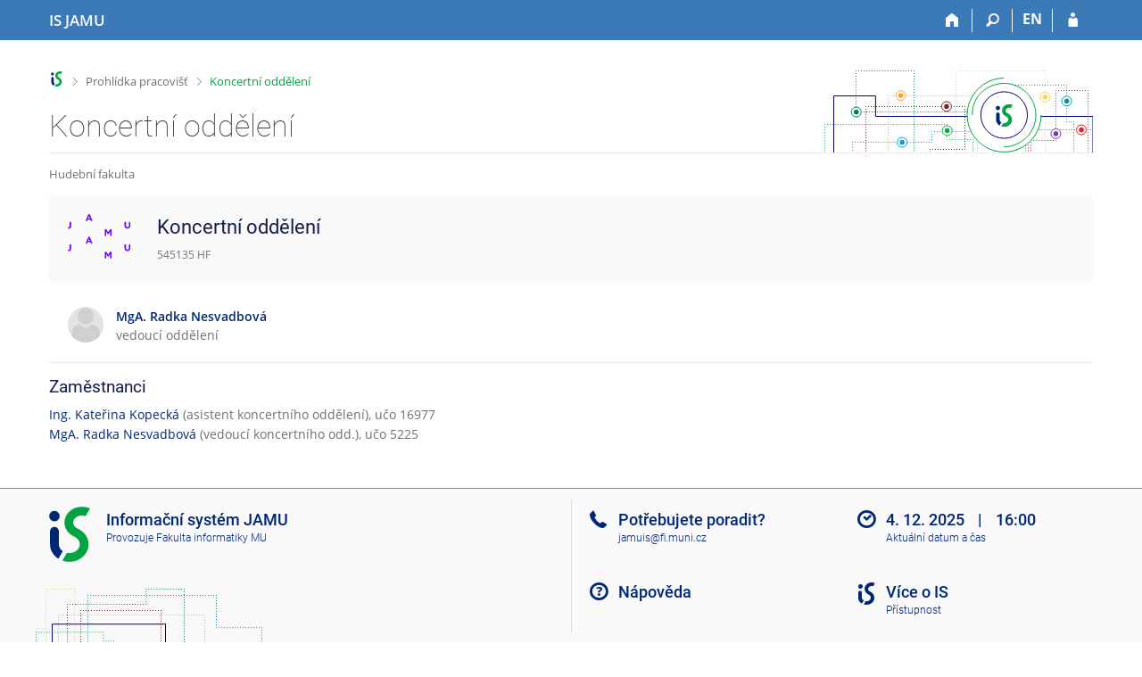

--- FILE ---
content_type: text/html; charset=utf-8
request_url: https://is.jamu.cz/lide/pracoviste?zobrazid=545135
body_size: 7284
content:
<!DOCTYPE html>
<html class="no-js" lang="cs">
<head>
<meta content="text/html; charset=utf-8" http-equiv="Content-Type">
<meta content="IE=edge" http-equiv="X-UA-Compatible">
<meta content="width=device-width, initial-scale=1" name="viewport">
<title>Koncertní oddělení</title>
<link href="/favicon.ico" rel="icon" sizes="32x32">
<link href="/favicon.svg" rel="icon" type="image/svg+xml">
<link href="/css/r6/foundation.min.css?_v=ab3b2b3" media="screen,print" rel="stylesheet" type="text/css">
<link href="/css/r/icons/foundation-icons.css?_v=d866a73" media="screen,print" rel="stylesheet" type="text/css">
<link href="/css/r6/prvky.css?_v=bf802ce" media="screen,print" rel="stylesheet" type="text/css">
<link href="/css/r6/r6.css?_v=5b36b59" media="screen,print" rel="stylesheet" type="text/css">
<link href="/css/r6/motiv/1.css?_v=9421c26" media="screen" rel="stylesheet" type="text/css">
<link href="/css/r6/r6-print.css?_v=d1a07b2" media="print" rel="stylesheet" type="text/css">
<style>/* Nahled */
.prac-hlavicka {
	padding: 1.5rem;
}

.prac-hlavicka .prac-hlav-tlacitko {
	display: flex;
	align-items: center;
}

.prac-vedouci {
	display: grid;
	grid-template-columns: repeat(2, 1fr);
	row-gap: 1rem;
        column-gap: 2rem;
	padding-left: 1.5rem;
}

@media (max-width: 40em) {
	.prac-vedouci {
		grid-template-columns: 1fr;
	}
}

/* Stlpce */
.proh-prac .proh-prac-zamest {
	column-count: 2;
	margin: 0;
	padding: 0;
}
.proh-prac .proh-prac-zamest.jeden-sloupec {
	column-count: 1;
}

@media (max-width: 40em) {
	.proh-prac .proh-prac-zamest {
		column-count: 1;
		margin: 0;
		padding: 0;
	}
}

.proh-prac .proh-prac-zamest li {
	min-width: 100%;
}

.sloupce4 {
	column-count: 4;
}

.sloupce3 {
	column-count: 3;
}

.pracoviste .row {
	min-width: 100%;
	display: inline-flex;
	align-items: center;
}

ul.pracoviste {
	height: 100%;
}

ul.pracoviste li {
	break-inside: avoid-column;
}
ul.pracoviste li:before {
	content: "▪";
	color: var(--odkaz);
	width: 1em;
	margin-left: -1.1rem;  /* posunutie bulletu */
	padding-right: .5rem; /* odsadenie textu */
}
ul.pracoviste div {
	display: inline;
}

@media (max-width: 70em) {
	.sloupce4 {
		column-count: 3;
	}
	.sloupce3 {
		column-count: 2;
	}
}

@media (max-width: 40em) {
	.sloupce4 {
		column-count: 1;
	}
	.sloupce3 {
		column-count: 1;
	}
}

.prac-blok {
	padding: 1rem 2rem 2rem 2rem;
}


/* Podpracoviste */
.proh-prac .switch {
	line-height: 2rem;
	margin-bottom: 0;
}

.proh-prac .zam-podprac {
	display: none;
}

.proh-prac .zam-podprac a {
	color: var(--odkaz-sedy);
}

.proh-prac .zam-podprac a:hover {
	color: var(--odkaz);
}

.proh-prac-drobecky {
	font-size: .92857142857rem;
}

/* CSW */
a .checked {
	display: inline-block;
}

.zdurazneni.upozorneni {
	margin-top: 1rem; !important
}

/* Foto */
.proh-prac img.foto-oblicej {
	object-fit: cover;
	border-radius: 50%;
	height: 40px;
	width: 40px;
}

.underline-some:hover {
	text-decoration: none;
}

.underline-some:hover .underlined {
	text-decoration: underline;
}
/* Vyhledavani */
.leva_strana {
	display: none !important
}

.cast.tlacitka {
	display: none;
}

.dropdown-pane {
	max-height: 200px;
	overflow-y: auto;
	width: 50%;
}

@media (max-width: 39.99em) {
	.dropdown-pane {
		width: calc(100% - 1.8rem);
	}

}

@media (min-width: 75em) { /* after content */
	.dropdown-pane {
		width: 42.5rem;
	}
}

@media (min-width: 80em) { /* after side menu */
	.dropdown-pane {
		width: calc(50% - 7.2rem);
	}

}

@media (min-width: 87.5em) { /* after content with sidemenu */
	.dropdown-pane {
		width: 42.5rem;
	}
}

#vyhledavani_form_x {
	display: inline;
}

.vyhl-polozka {
	padding: .5em;
	transition: .1s;
}

.vyhl-polozka:hover {
	background-color: var(--barva9);
}

/* Loga */
img.logo {
	width: auto;
	height: 50px;
	max-height: 50px;
}

img.logo-seznam {
	width: auto;
	max-height: 32px;
}

.prac-logo-wrap {
	width: 100px;
	text-align: center;
}

a#nahoru {
	font-size: 2rem;
}

.seznam-prac .sp-seznam-box {
	display: grid;
	grid-template-columns: 34px 32px auto;
	column-gap: 1rem;
	row-gap: 0;
	align-items: center;
}

.seznam-prac .sp-seznam {
	grid-row: 2 / 3;
	grid-column: span 3;
}

@media (min-width: 64rem) {
	.seznam-prac .sp-seznam {
		grid-column: 3 / 4;
	}
}
</style>
<script src="/js/r6/jquery.js?_v=3736f12"></script>
<script src="/js/error.js?_v=e23fead"></script>
<script src="/js/r6/foundation.js?_v=a06b727"></script>
</head>
<body class="cs noauth skola_54 motiv-1 motiv-svetly">
<a href="#sticky_panel" class="show-on-focus print-hide">Přeskočit na horní lištu</a><a href="#hlavicka" class="show-on-focus print-hide">Přeskočit na hlavičku</a><a href="#app_content" class="show-on-focus print-hide">Přeskočit na obsah</a><a href="#paticka" class="show-on-focus print-hide">Přeskočit na patičku</a>
<div id="content" class="">
	<div id="zdurazneni-sticky" class="zdurazneni-sticky print-hide" role="alert" aria-atomic="true"></div>
	<div id="rows_wrapper">
		<div class="foundation-design-z">
			<nav id="sticky_panel" >
	<div class="row">
		<div class="column">
			<div class="ikony">
				<a href="/" class="sticky_home" title="Informační systém Janáčkovy akademie múzických umění" aria-label="Informační systém Janáčkovy akademie múzických umění"><span class="sticky_home_text">IS JAMU</span></a>
				<a href="/" class="sticky-icon" title="Domů" aria-label="Domů"><i class="house isi-home" aria-hidden="true"></i></a><a href="#" class="sticky-icon prepinac-vyhl float-right" title="Vyhledávání" aria-label="Vyhledávání" data-toggle="is_search"><i class="isi-lupa" aria-hidden="true"></i></a><div id="is_search" class="dropdown-pane bottom search-dropdown" data-dropdown data-close-on-click="true">
	<form method="POST" action="/vyhledavani/" role="search">
		<div class="input-group">
			<input class="input-group-field input_text" type="search" name="search" autocomplete="off" role="searchbox">
			<div id="is_search_x" class="is_input_x input-group-button"><i class="isi-x"></i></div>
			<div class="input-group-button">
				<input type="submit" class="button" value="Vyhledat">
			</div>
		</div>
	</form>
	<div id="is_search_results"></div>
</div><span><a href="./pracoviste?lang=en;zobrazid=545135" class="sticky-item prepinac-jazyk jazyk-en" aria-label="switches IS into English" title="switches IS into English" >EN</a></span><a href="/auth/lide/pracoviste?zobrazid=545135" class="sticky-icon float-right" title="Přihlášení do IS JAMU" aria-label="Přihlášení do IS JAMU"><i class="isi-postava" aria-hidden="true"></i></a>
			</div>
		</div>
	</div>
</nav>
			
			<header class="row hlavicka" id="hlavicka">
	<div class="small-5 medium-3 columns znak skola54">
		
	</div>
	<div id="is-prepinace" class="small-7 medium-9 columns">
		
		<div id="prepinace">
        <ul aria-hidden="true" class="is-switch dropdown menu" data-dropdown-menu data-click-open="true" data-closing-time="0" data-autoclose="false" data-disable-hover="true" data-close-on-click="true" data-force-follow="false" data-close-on-click-inside="false" data-alignment="right">
                
                
                
        </ul>
        <ul class="show-for-sr">
                
                
                
        </ul>
</div>
	</div>
</header>
<div class="row" aria-hidden="true">
	<div class="column">
		<a href="#" class="app_header_motiv_switch show-for-medium" title="Změna motivu" aria-label="Změna motivu" data-open="motiv_reveal"><i class="isi-nastaveni isi-inline" aria-hidden="true"></i></a>
		
	</div>
</div><div id="drobecky" class="row">
	<div class="column">
		<span class="wrap"><a href="/" accesskey="0" title="Informační systém JAMU" class="drobecek_logo"> </a><span class="sep"> <i class="isi-zobacek-vpravo"></i><span class="show-for-sr">&gt;</span> </span><a href="pracoviste" accesskey="1">Prohlídka pracovišť</a><span class="sep last"> <i class="isi-zobacek-vpravo"></i><span class="show-for-sr">&gt;</span> </span><a href="pracoviste?zobrazid=545135" accesskey="2" class="drobecek_app">Koncertní oddělení</a></span>
	</div>
</div><div id="app_header_wrapper" class="row align-justify show-for-medium">
	<div class="medium-12 column">
		<h1 id="app_header"><div class="large-9 xlarge-9"><span id="app_name">Koncertní oddělení</span></div></h1>
	</div>
	<div class="shrink column">
		<div id="app_header_image"></div>
	</div>
</div>

<div class="row">
	<div class="column">
		<div id="app_menu" class="empty">
			
		</div>
	</div>
</div><!--[if lt IE 9]><div id="prvek_8289773" class="zdurazneni varovani ie_warning"><h3 class="zdurazneni-nadpis">Varování:</h3><h3>Váš prohlížeč Internet Explorer je zastaralý.</h3><p>Jsou známa bezpečnostní rizika a prohlížeč možná nedokáže zobrazit všechny prvky této a dalších webových stránek.</p></div><![endif]-->
		</div>
		<div id="app_content_row" class="row"><main id="app_content" class="column" role="main">



<div class="proh-prac">


<div class="nedurazne mb-1 proh-prac-drobecky">
	
	
		
		<a class="nedurazne" href="/lide/pracoviste?id=5451">Hudební fakulta</a>
	
	
</div>



<div class="bgbarva-seda1 mb-2 prac-hlavicka pb-05">
	<div class="row mr-1 mb-1-medium">
		<div class="column shrink">
			<img src="/pics/design/r6/loga/5451.svg" alt="Logo Hudební fakulta" class="logo" />
		</div>
		<div class="column">
			<div class="row shrink-medium-unstack">
				<div class="column small-12 medium-expand align-self-middle mb-1-small">
					<div class="row">
						<div class="column"><h2>Koncertní oddělení
						
						</h2></div>
					</div>
					<div class="nedurazne font-size-XS row">
						<div class="columns small-9">
							545135
							
							
								HF
							
						</div>
					</div>
				</div>

				

				

				
			</div>
		</div>
	</div>
</div>




<div class="prac-vedouci">
	
		<a class="underline-some" href="/osoba/5225">
			<div class="row collapse">
				<div class="column shrink mr-1 unselectable"><img src="/lide/foto_nahled.pl?uco=5225" alt="MgA. Radka Nesvadbová" title="MgA. Radka Nesvadbová" width="48" height="58" class="foto-oblicej" /></div>
				<div class="column popis">
					<div class="underlined tucne">MgA. Radka Nesvadbová</div>
					<div class="nedurazne">vedoucí oddělení</div>
				</div>
			</div>
		</a>
	
</div>
<hr class="mb-1">




<div class="row medium-unstack">
	<div class="column">
		
			<h3>Zaměstnanci</h3>
		
	</div>

	
</div>


	
	
	
	<ul class="proh-prac-zamest jeden-sloupec">
	
		<li class="display-inline-block"> 
			<a href="/osoba/16977" data-vizitka="16977">
				Ing. Kateřina Kopecká</a><span class="nedurazne"> (asistent koncertního oddělení), učo 16977
			</span>
			
		</li>
	
		<li class="display-inline-block"> 
			<a href="/osoba/5225" data-vizitka="5225">
				MgA. Radka Nesvadbová</a><span class="nedurazne"> (vedoucí koncertního odd.), učo 5225
			</span>
			
		</li>
	
	</ul>

	<br class=""/>

















</div>





</main></div>
		
		<div class="foundation-design-z foot_clear">
			
	<div class="row">
		
	</div>
	<footer id="paticka" class="">
		<div class="row">
			<div class="columns small-12 medium-6 paticka_logo">
	<a href="/"><span class="show-for-sr">IS JAMU</span></a>
	<div>
		Informační systém JAMU
		<div class="footer_about">
			Provozuje <a href="https://www.fi.muni.cz/">Fakulta informatiky MU</a>
		</div>
		
	</div>
</div>
<div class="columns small-6 medium-3">
	<div class="footer_podpora">
	Potřebujete poradit?
	<span class="kont_email"><nobr class="postovni_adresa">jamuis<img src="/pics/posta/b9d4bbdce9354ada286e1572fb61d518Z.gif" alt="(zavináč/atsign)" />f<!-- <a href="hnus@fi.muni.cz" --><!-- hnus@fi.muni.cz</a> -->i<img src="/pics/posta/7edef9b1d1a023986d20d97d4fe763beT.gif" alt="(tečka/dot)" />muni<img src="/pics/posta/7edef9b1d1a023986d20d97d4fe763beT.gif" alt="(tečka/dot)" />cz</nobr></span>
</div>
	<div class="footer_napoveda">
		<a href="/napoveda/komunikace/lide">Nápověda</a>
	</div>
	<div class="row">
		<div class="columns small-12 display-none">
			<div class="footer_zoomy">
				<a href="" rel="nofollow"></a>
			</div>
		</div>
	</div>
</div>
<div class="columns small-6 medium-3 nastaveni_col">
	<div class="footer_datum">
		<span title="Dnes je 49. (lichý) týden.">4. 12. 2025 <span style='padding: 0 0.6em'>|</span> 16:00</span>
		<a href="/system/cas" title="Dnes je 49. (lichý) týden." class="footer_cas">Aktuální datum a&nbsp;čas</a>
	</div>
	<div>
	
	<div class="footer_nastaveni footer_is"><a href="https://ismu.cz/">Více o IS</a><a href="https://is.jamu.cz/system/pristupnost" class="footer_about">Přístupnost</a></div>
</div>
</div>
			<div class="right-border"></div>
			<div class="left-border"></div>
		</div>
		<a href="#hlavicka" class="skip_up" title="Skočit na začátek stránky">
			Nahoru
		</a>
	</footer>

		</div>
	</div>
</div>


<script src="/js/is.js?_v=5da5df0"></script>
<script src="/js/jquery-ui-1.12.1-sortable-r6.min.js?_v=611662c"></script>
<script src="/js/log-kliknuto.js?_v=d448124"></script>
<script>/* Zobrazenie zamestnancov podpracovist */
$("#zobraz-zam-pod").prop("checked", false);
$("#zobraz-zam-pod").on("click", function () {
	$(".zam-podprac").toggleClass('hide');
	$(".zam-podprac").toggleClass('display-inline-block');
});

/* Vymazanie inputu */
$("#vyhledavani_form_x").on("click", function () {
	$("#vyhledavani-field").val("");
	$("#vyhledavani-dropdown").removeClass("is-open");
	$("#vyhledavani_form_x").hide();
});

/* Vyhladavanie */
$("#vyhledavani-field").on("focusout", function () {
	setTimeout(function () {
		$("#vyhledavani-dropdown").removeClass("is-open");
	}, 100);
});

$("#vyhledavani-field").on("focusin", function () {
	if (this.value.length > 2) {
		$("#vyhledavani-dropdown").addClass("is-open");
	}
});

$("#vyhledavani-field").on("input", function () {
	if (this.value.length > 0) {
		$("#vyhledavani_form_x").css("display", "inline");
	} else {
		$("#vyhledavani_form_x").hide();
	}

	if (this.value.length > 2) {
		$("#vyhledavani-dropdown").removeClass("is-open");
		var matchStr = this.value.normalize("NFKD").replace(/[\u0300-\u036f]/g, "").toLowerCase();
		$(".vyhl-polozka").hide();
		var $polozky = $(".vyhl-polozka").filter(function () {
				var searchStr = $(this).attr("searchStr");
				return searchStr.includes(matchStr);
		});
		if ($polozky.size()) {
			$polozky.show();
			$("#vyhledavani-dropdown").addClass("is-open");
		}
	} else {
		$("#vyhledavani-dropdown").removeClass("is-open");
	}
});

$(document).ready(function () {
	if ($("#vyhledavani-field").val()) {
		$("#vyhledavani_form_x").show();
	}

	if (["19", "54", "61", "63", "64"].includes(is.session.skola_id)) {
		// Pre SU, JAMU, BIVS, VSH a VSFS 3 sloupce
		$(".pracoviste").removeClass('sloupce4');
		$(".pracoviste").addClass('sloupce3');

	} else if (["53", "56", "73", "CA", "JA", "6S", "7C","7D","7L","7V"].includes(is.session.skola_id)) {
		// Pre skoly s jednou fakultou jeden stlpec
		$(".pracoviste").css("column-count", "1");
	}


	/* pre SU zobrazime zamestnancov okamzite */
	if (is.session.skola_id == "19") {
		$("#zobraz-zam-pod").click();
	}
});

/* pre pouzitie CiselnikSearchWindow */
function changecisitem(cisitemid, cisitemnaz) {
	prefix = is.session.cgipar.pref[0];
	if (!prefix) {
		prefix = 'csw';
	}
	if (is.session.cgipar.pouzij_jquery_expose) {
		window.parent.document.getElementById(is.session.cgipar.csv_cgiparname[0]).value = cisitemid
		window.parent.document.getElementById(prefix + '_nalud').innerHTML = cisitemnaz;

		if (typeof window.parent.afterCisChange == 'function') {
			window.parent.afterCisChange(prefix);
		}
		window.parent.jqueryCloseJSwifr();
	} else {
		opener.cisitemid = cisitemid + '';
		opener.cisitemnaz = cisitemnaz + '';
		opener.document[is.session.cgipar.csv_formname[0]][is.session.cgipar.csv_cgiparname[0]].value = cisitemid;
		opener.document.getElementById(prefix + '_nalud').innerHTML = cisitemnaz;
		self.close();
	}
}

</script>
<script>
(function() {

"use strict";

is.Design.init({
   "ldb" : {
      "chyba" : "Došlo k chybě, operaci opakujte nebo obnovte stránku.",
      "rozbalit" : "Rozbalit",
      "chyba_503" : "Aplikace je dočasně nedostupná pro zvýšenou zátěž systému.",
      "byl_jste_odhlasen_zavrit" : "Zavřít",
      "sbalit" : "Sbalit",
      "modal_full" : "Na celou obrazovku",
      "byl_jste_odhlasen" : "Byl jste odhlášen.",
      "byl_jste_odhlasen_prihlasit" : "Přihlásit"
   },
   "js_init" : [
      {
         "module" : "HashNavigation",
         "params" : [],
         "method" : "init"
      },
      {
         "params" : [],
         "module" : "Drobecky",
         "method" : "init"
      },
      {
         "params" : [],
         "module" : "MailTo",
         "method" : "decode_mail"
      },
      {
         "params" : [],
         "module" : "Forms",
         "method" : "init"
      },
      {
         "method" : "init_header",
         "module" : "Design",
         "params" : []
      },
      {
         "method" : "init_toolkit",
         "params" : [],
         "module" : "Design"
      }
   ],
   "svatky" : {
      "20191226" : 1,
      "20261224" : 1,
      "20240508" : 1,
      "20211029" : 1,
      "20221223" : 1,
      "20101225" : 1,
      "20071228" : 1,
      "20141231" : 1,
      "20021028" : 1,
      "20111230" : 1,
      "20010705" : 1,
      "20111223" : 1,
      "20191224" : 1,
      "20231225" : 1,
      "20080501" : 1,
      "20081225" : 1,
      "20010416" : 1,
      "20160508" : 1,
      "20211228" : 1,
      "20140501" : 1,
      "20090706" : 1,
      "20181224" : 1,
      "20141228" : 1,
      "20140928" : 1,
      "20171224" : 1,
      "20200705" : 1,
      "20101227" : 1,
      "20020706" : 1,
      "20111228" : 1,
      "20111117" : 1,
      "20230706" : 1,
      "20190419" : 1,
      "20261228" : 1,
      "20091226" : 1,
      "20191230" : 1,
      "20221229" : 1,
      "20090413" : 1,
      "20120101" : 1,
      "20161117" : 1,
      "20030421" : 1,
      "20061229" : 1,
      "20221231" : 1,
      "20150928" : 1,
      "20220508" : 1,
      "20231226" : 1,
      "20181226" : 1,
      "20070501" : 1,
      "20041225" : 1,
      "20200501" : 1,
      "20210706" : 1,
      "20031225" : 1,
      "20100928" : 1,
      "20101231" : 1,
      "20020705" : 1,
      "20060706" : 1,
      "20060417" : 1,
      "20261028" : 1,
      "20210402" : 1,
      "20101229" : 1,
      "20181227" : 1,
      "20231230" : 1,
      "20161225" : 1,
      "20130928" : 1,
      "20221230" : 1,
      "20251227" : 1,
      "20151230" : 1,
      "20250418" : 1,
      "20080705" : 1,
      "20250928" : 1,
      "20201225" : 1,
      "20070409" : 1,
      "20021227" : 1,
      "20050508" : 1,
      "20181231" : 1,
      "20141229" : 1,
      "20020401" : 1,
      "20241225" : 1,
      "20240928" : 1,
      "20061226" : 1,
      "20170501" : 1,
      "20200508" : 1,
      "20010508" : 1,
      "20120928" : 1,
      "20181225" : 1,
      "20211230" : 1,
      "20110101" : 1,
      "20191028" : 1,
      "20260705" : 1,
      "20171227" : 1,
      "20240706" : 1,
      "20020508" : 1,
      "20101223" : 1,
      "20081226" : 1,
      "20181117" : 1,
      "20221117" : 1,
      "20150508" : 1,
      "20071226" : 1,
      "20050705" : 1,
      "20130101" : 1,
      "20151028" : 1,
      "20121227" : 1,
      "20221226" : 1,
      "20210928" : 1,
      "20150101" : 1,
      "20040705" : 1,
      "20211226" : 1,
      "20151226" : 1,
      "20121223" : 1,
      "20191117" : 1,
      "20051028" : 1,
      "20240101" : 1,
      "20201028" : 1,
      "20171028" : 1,
      "20070508" : 1,
      "20011230" : 1,
      "20010101" : 1,
      "20070928" : 1,
      "20190705" : 1,
      "20071231" : 1,
      "20190508" : 1,
      "20031117" : 1,
      "20080508" : 1,
      "20041028" : 1,
      "20161229" : 1,
      "20101224" : 1,
      "20241230" : 1,
      "20120501" : 1,
      "20251230" : 1,
      "20180501" : 1,
      "20131227" : 1,
      "20261227" : 1,
      "20111224" : 1,
      "20100405" : 1,
      "20020501" : 1,
      "20260403" : 1,
      "20110705" : 1,
      "20021231" : 1,
      "20170707" : 1,
      "20220418" : 1,
      "20050101" : 1,
      "20250508" : 1,
      "20131228" : 1,
      "20040706" : 1,
      "20060705" : 1,
      "20151224" : 1,
      "20121225" : 1,
      "20080928" : 1,
      "20201224" : 1,
      "20210501" : 1,
      "20030928" : 1,
      "20030705" : 1,
      "20150406" : 1,
      "20160706" : 1,
      "20041226" : 1,
      "20111231" : 1,
      "20230501" : 1,
      "20211225" : 1,
      "20191227" : 1,
      "20261117" : 1,
      "20251231" : 1,
      "20260406" : 1,
      "20001225" : 1,
      "20131229" : 1,
      "20191229" : 1,
      "20211117" : 1,
      "20041227" : 1,
      "20111229" : 1,
      "20111028" : 1,
      "20261229" : 1,
      "20090705" : 1,
      "20141224" : 1,
      "20150706" : 1,
      "20221118" : 1,
      "20150705" : 1,
      "20061117" : 1,
      "20121230" : 1,
      "20031224" : 1,
      "20051229" : 1,
      "20151225" : 1,
      "20190101" : 1,
      "20171230" : 1,
      "20230410" : 1,
      "20141222" : 1,
      "20170705" : 1,
      "20231227" : 1,
      "20211229" : 1,
      "20140101" : 1,
      "20060101" : 1,
      "20251225" : 1,
      "20051117" : 1,
      "20160101" : 1,
      "20011231" : 1,
      "20060501" : 1,
      "20171229" : 1,
      "20231231" : 1,
      "20170508" : 1,
      "20191231" : 1,
      "20240501" : 1,
      "20100705" : 1,
      "20220705" : 1,
      "20160928" : 1,
      "20161228" : 1,
      "20110501" : 1,
      "20010928" : 1,
      "20191225" : 1,
      "20031226" : 1,
      "20161028" : 1,
      "20221224" : 1,
      "20021223" : 1,
      "20151228" : 1,
      "20071227" : 1,
      "20091028" : 1,
      "20181028" : 1,
      "20230929" : 1,
      "20210405" : 1,
      "20151117" : 1,
      "20220706" : 1,
      "20161224" : 1,
      "20160705" : 1,
      "20070706" : 1,
      "20110508" : 1,
      "20251027" : 1,
      "20161231" : 1,
      "20220501" : 1,
      "20100501" : 1,
      "20140705" : 1,
      "20221227" : 1,
      "20251224" : 1,
      "20250501" : 1,
      "20071117" : 1,
      "20120409" : 1,
      "20241117" : 1,
      "20160328" : 1,
      "20170928" : 1,
      "20090101" : 1,
      "20041231" : 1,
      "20190706" : 1,
      "20151223" : 1,
      "20131223" : 1,
      "20061224" : 1,
      "20081028" : 1,
      "20010706" : 1,
      "20141230" : 1,
      "20041230" : 1,
      "20161227" : 1,
      "20081117" : 1,
      "20161226" : 1,
      "20180101" : 1,
      "20121028" : 1,
      "20050706" : 1,
      "20031028" : 1,
      "20141226" : 1,
      "20061227" : 1,
      "20131225" : 1,
      "20090508" : 1,
      "20250101" : 1,
      "20161118" : 1,
      "20111226" : 1,
      "20151229" : 1,
      "20131117" : 1,
      "20131230" : 1,
      "20201231" : 1,
      "20190928" : 1,
      "20111227" : 1,
      "20041117" : 1,
      "20230928" : 1,
      "20121229" : 1,
      "20221228" : 1,
      "20241223" : 1,
      "20160501" : 1,
      "20071028" : 1,
      "20200928" : 1,
      "20101226" : 1,
      "20121224" : 1,
      "20101117" : 1,
      "20221028" : 1,
      "20141227" : 1,
      "20100101" : 1,
      "20171222" : 1,
      "20070705" : 1,
      "20230101" : 1,
      "20020101" : 1,
      "20051228" : 1,
      "20261231" : 1,
      "20021225" : 1,
      "20040412" : 1,
      "20131226" : 1,
      "20110425" : 1,
      "20001228" : 1,
      "20240329" : 1,
      "20141223" : 1,
      "20021229" : 1,
      "20100508" : 1,
      "20040101" : 1,
      "20200706" : 1,
      "20001231" : 1,
      "20040508" : 1,
      "20011228" : 1,
      "20011226" : 1,
      "20220415" : 1,
      "20030501" : 1,
      "20260501" : 1,
      "20180705" : 1,
      "20041228" : 1,
      "20030508" : 1,
      "20061228" : 1,
      "20231224" : 1,
      "20211028" : 1,
      "20160704" : 1,
      "20110928" : 1,
      "20010501" : 1,
      "20251229" : 1,
      "20090501" : 1,
      "20241228" : 1,
      "20071224" : 1,
      "20211224" : 1,
      "20080706" : 1,
      "20051224" : 1,
      "20011224" : 1,
      "20231028" : 1,
      "20091225" : 1,
      "20020928" : 1,
      "20051225" : 1,
      "20241224" : 1,
      "20060928" : 1,
      "20140508" : 1,
      "20170706" : 1,
      "20230705" : 1,
      "20170101" : 1,
      "20191228" : 1,
      "20161230" : 1,
      "20131224" : 1,
      "20030706" : 1,
      "20211231" : 1,
      "20161223" : 1,
      "20180706" : 1,
      "20130401" : 1,
      "20171117" : 1,
      "20141028" : 1,
      "20231229" : 1,
      "20261230" : 1,
      "20140421" : 1,
      "20260928" : 1,
      "20230508" : 1,
      "20160325" : 1,
      "20011028" : 1,
      "20130501" : 1,
      "20071225" : 1,
      "20180402" : 1,
      "20180430" : 1,
      "20260508" : 1,
      "20051227" : 1,
      "20121231" : 1,
      "20051230" : 1,
      "20221225" : 1,
      "20210927" : 1,
      "20011229" : 1,
      "20121226" : 1,
      "20231228" : 1,
      "20080101" : 1,
      "20001224" : 1,
      "20121117" : 1,
      "20240401" : 1,
      "20071229" : 1,
      "20171231" : 1,
      "20131231" : 1,
      "20101230" : 1,
      "20171223" : 1,
      "20260706" : 1,
      "20011225" : 1,
      "20171228" : 1,
      "20001227" : 1,
      "20001230" : 1,
      "20190422" : 1,
      "20200410" : 1,
      "20170417" : 1,
      "20241227" : 1,
      "20200101" : 1,
      "20021228" : 1,
      "20220928" : 1,
      "20190501" : 1,
      "20141225" : 1,
      "20210705" : 1,
      "20050328" : 1,
      "20201226" : 1,
      "20180928" : 1,
      "20100706" : 1,
      "20061028" : 1,
      "20170414" : 1,
      "20091117" : 1,
      "20021117" : 1,
      "20081224" : 1,
      "20231117" : 1,
      "20130508" : 1,
      "20251228" : 1,
      "20241231" : 1,
      "20120706" : 1,
      "20151222" : 1,
      "20210508" : 1,
      "20241229" : 1,
      "20091224" : 1,
      "20090928" : 1,
      "20151221" : 1,
      "20101028" : 1,
      "20101228" : 1,
      "20201230" : 1,
      "20230707" : 1,
      "20011117" : 1,
      "20040928" : 1,
      "20121228" : 1,
      "20070101" : 1,
      "20150501" : 1,
      "20251117" : 1,
      "20130705" : 1,
      "20250705" : 1,
      "20201228" : 1,
      "20181229" : 1,
      "20120508" : 1,
      "20021226" : 1,
      "20061230" : 1,
      "20251028" : 1,
      "20051226" : 1,
      "20250421" : 1,
      "20250706" : 1,
      "20201229" : 1,
      "20260101" : 1,
      "20181230" : 1,
      "20131028" : 1,
      "20080324" : 1,
      "20130706" : 1,
      "20151231" : 1,
      "20210101" : 1,
      "20060508" : 1,
      "20261225" : 1,
      "20001226" : 1,
      "20151227" : 1,
      "20011227" : 1,
      "20200413" : 1,
      "20241226" : 1,
      "20110706" : 1,
      "20050501" : 1,
      "20241028" : 1,
      "20230407" : 1,
      "20191223" : 1,
      "20050928" : 1,
      "20061225" : 1,
      "20180330" : 1,
      "20140706" : 1,
      "20041224" : 1,
      "20201117" : 1,
      "20001028" : 1,
      "20111225" : 1,
      "20180508" : 1,
      "20071230" : 1,
      "20171226" : 1,
      "20040501" : 1,
      "20240705" : 1,
      "20171225" : 1,
      "20261226" : 1,
      "20021230" : 1,
      "20220101" : 1,
      "20141117" : 1,
      "20001229" : 1,
      "20030101" : 1,
      "20021224" : 1,
      "20181228" : 1,
      "20211227" : 1,
      "20041229" : 1,
      "20251226" : 1,
      "20120705" : 1,
      "20201223" : 1
   },
   "session" : {
      "sn" : "/lide/pracoviste.pl",
      "login" : null,
      "debug" : 1,
      "w_log_id" : "795342612",
      "auth" : "",
      "skola_id" : "54",
      "session_id" : "738035130",
      "server_time" : "4. 12. 2025 16:00:26",
      "skola_zkratka" : "JAMU",
      "is_design_z" : "",
      "vidim_kazdeho" : null,
      "is_muni_cz" : "is.jamu.cz",
      "lang" : "cs",
      "remote_user" : null,
      "pouzit_neoverene_udaje" : null,
      "uco" : null,
      "cgipar" : {},
      "ekurz" : false
   }
}
);
})();
</script>

</body>
</html>
